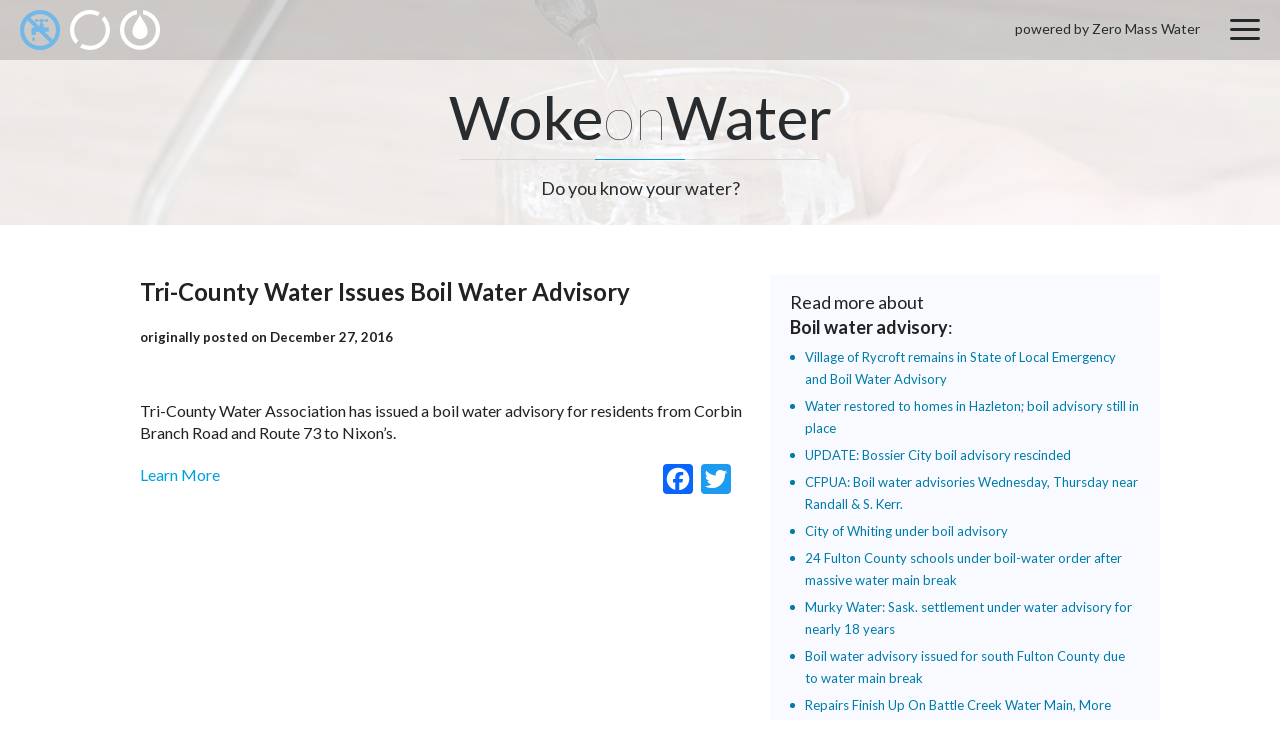

--- FILE ---
content_type: text/html; charset=UTF-8
request_url: https://wokeonwater.org/tri-county-water-issues-boil-water-advisory/
body_size: 15385
content:
<!doctype html>
<html class="l-html -device_desktop no-js" lang="en-US">
<head>
	<!-- GA Universal Analytics tracking code -->
<script>
	(function(i,s,o,g,r,a,m){i['GoogleAnalyticsObject']=r;i[r]=i[r]||function(){
				(i[r].q=i[r].q||[]).push(arguments)},i[r].l=1*new Date();a=s.createElement(o),
			m=s.getElementsByTagName(o)[0];a.async=1;a.src=g;m.parentNode.insertBefore(a,m)
	})(window,document,'script','https://www.google-analytics.com/analytics.js','ga');

	ga('create', 'UA-40826305-6', 'auto');
	ga('send', 'pageview');

</script>
<!-- GA Universal Analytics tracking code END -->

	<meta charset="utf-8">
	<meta http-equiv="x-ua-compatible" content="ie=edge">

	<meta name="viewport" content="device-width, initial-scale=1">

	
		<link rel="shortcut icon" href="https://wokeonwater.org/favicon.ico">
		<link rel="manifest" href="https://wokeonwater.org/site.webmanifest">
		<link rel="apple-touch-icon" href="https://wokeonwater.org/icon.png">

	
	<!--<meta name="theme-color" content="#ed1c24">-->

	<title>Tri-County Water Issues Boil Water Advisory &#8211; Woke on Water</title>
<meta name='robots' content='max-image-preview:large'>
	<style>img:is([sizes="auto" i], [sizes^="auto," i]) { contain-intrinsic-size: 3000px 1500px }</style>
	<link rel='dns-prefetch' href='//static.addtoany.com'>
<link rel='dns-prefetch' href='//fonts.googleapis.com'>
<link rel='preconnect' href='https://fonts.googleapis.com'>
<link href='https://fonts.gstatic.com' crossorigin='anonymous' rel='preconnect'>
<link rel='stylesheet' id='sllv-main-css' href='https://wokeonwater.org/wp-content/plugins/simple-lazy-load-videos/assets/css/main.min.css?ver=1.5.1' type='text/css' media='all'>
<link rel='stylesheet' id='googlefonts-css' href='https://fonts.googleapis.com/css2?family=Lato:ital,wght@0,100;0,300;0,400;0,700;0,900;1,100;1,300;1,400;1,700;1,900&#038;family=Open+Sans:ital,wght@0,300..800;1,300..800&#038;display=swap' type='text/css' media='all'>
<link rel='stylesheet' id='nc-main-css' href='https://wokeonwater.org/wp-content/themes/wokeonwater/assets/css/main.min.css?ver=1736183795' type='text/css' media='all'>
<link rel='stylesheet' id='addtoany-css' href='https://wokeonwater.org/wp-content/plugins/add-to-any/addtoany.min.css?ver=1.16' type='text/css' media='all'>
<script>if (document.location.protocol != "https:") {document.location = document.URL.replace(/^http:/i, "https:");}</script><script id="addtoany-core-js-before">
window.a2a_config=window.a2a_config||{};a2a_config.callbacks=[];a2a_config.overlays=[];a2a_config.templates={};
</script>
<script defer src="https://static.addtoany.com/menu/page.js" id="addtoany-core-js"></script>
<script src="https://wokeonwater.org/wp-content/themes/wokeonwater/assets/js/vendor/jquery-3.1.1.min.js?ver=3.1.1" id="jquery-js"></script>
<script defer src="https://wokeonwater.org/wp-content/plugins/add-to-any/addtoany.min.js?ver=1.1" id="addtoany-jquery-js"></script>
<link rel="https://api.w.org/" href="https://wokeonwater.org/wp-json/"><link rel="alternate" title="JSON" type="application/json" href="https://wokeonwater.org/wp-json/wp/v2/posts/7047"><link rel="canonical" href="https://wokeonwater.org/tri-county-water-issues-boil-water-advisory/">
<link rel='shortlink' href='https://wokeonwater.org/?p=7047'>
<link rel="alternate" title="oEmbed (JSON)" type="application/json+oembed" href="https://wokeonwater.org/wp-json/oembed/1.0/embed?url=https%3A%2F%2Fwokeonwater.org%2Ftri-county-water-issues-boil-water-advisory%2F">
<link rel="alternate" title="oEmbed (XML)" type="text/xml+oembed" href="https://wokeonwater.org/wp-json/oembed/1.0/embed?url=https%3A%2F%2Fwokeonwater.org%2Ftri-county-water-issues-boil-water-advisory%2F&#038;format=xml">

			<style>
				.nc_adminbar_env_color a {
					box-shadow: inset 0 32px 5px rgba(0, 0, 0, .5) !important;
					pointer-events: none;
				}

				
					#wpadminbar { background-color: #6d0d0f !important; }
					#adminmenu li.wp-has-current-submenu a.wp-has-current-submenu { background-color: #6d0d0f !important; }

				
			</style>

				</head>
<body data-rsssl=1 class="post-template-default single single-post postid-7047 single-format-standard l-body -page_inner -page_tri-county-water-issues-boil-water-advisory">

		
	<div class="l-wrapper">
		<header class="l-siteHeader" role="banner">
			<div class="b-siteHeader">

				<!-- begin l-topSiteLinks -->
				<div class="l-topSiteLinks">
					<div class="b-topSiteLinks js-fancyboxContactForm">
						<a class="b-topSiteLinks__link -type_pipe -state_active" href="https://wokeonwater.org"></a>
						<a class="b-topSiteLinks__link -type_donut" href="https://www.source.co/contact-us/" target="_blank"></a>
						<a class="b-topSiteLinks__link -type_drop" href="#joinUs"></a>
					</div>
				</div>
				<!-- end l-topSiteLinks -->

				<!-- begin b-topMenu -->
				<div class="b-topMenu">
					<span class="b-topMenu__copyright">powered by Zero Mass Water</span>
					<a class="b-topMenu__togglerOpen js-topMenu__togglerOpen" href="#"></a>

					<div class="b-topMenu__dropDown">
						<div class="b-dropdown">
							<div class="b-dropdown__topLinks js-fancyboxContactForm">
								<a class="b-dropdown__link -type_pipe -state_active" href="https://wokeonwater.org"></a>
								<a class="b-dropdown__link -type_donut" href="https://www.source.co/contact-us/" target="_blank"></a>
								<a class="b-dropdown__link -type_drop" href="#joinUs"></a>
							</div>

							<a href="#" class="b-dropdown__togglerClose js-topMenu__togglerClose"></a>

							
								<nav class="l-siteNavigation" role="navigation">
									<ul class="b-mainNavigation"><li class="b-mainNavigation__item menu-item menu-item-type-custom menu-item-object-custom menu-item-844 -depth_1 -id_844"><a href="/" class="b-mainNavigation__link -depth_1">Home</a></li>
<li class="b-mainNavigation__item -type_hideHome menu-item menu-item-type-post_type menu-item-object-page menu-item-home menu-item-22 -depth_1 -id_22"><a href="https://wokeonwater.org/" class="b-mainNavigation__link -depth_1">Water Map</a></li>
<li class="b-mainNavigation__item -type_hideSearch menu-item menu-item-type-post_type menu-item-object-page menu-item-21 -depth_1 -id_21"><a href="https://wokeonwater.org/searchpage/" class="b-mainNavigation__link -depth_1">Search</a></li>
<li class="b-mainNavigation__item menu-item menu-item-type-custom menu-item-object-custom menu-item-6 -depth_1 -id_6"><a href="https://www.source.co/" class="b-mainNavigation__link -depth_1">Buy Source</a></li>
</ul>								</nav>

							
						</div>
					</div>

				</div>
				<!-- end b-topMenu -->

			</div>
		</header>

		<div class="l-content">

			<!-- begin l-banner -->
			<div class="l-topBanner">
				<div class="b-topBanner">
					<h2 class="b-topBanner__companyName">Woke<span>on</span>Water</h2>
					<p class="b-topBanner__text">
						Do you know your water?
					</p>
				</div>
			</div>
			<!-- end l-banner -->


						
			
	
	<main class="l-contentText" role="main">

		<section class="b-contentText -sidebar_true">

			<div class="b-post js-description">

				
				<h2 class="b-post__title js-learnMoreTitle">Tri-County Water Issues Boil Water Advisory</h2>

				<div class="b-post__content b-text js-learnMoreContent">
					<h5>originally posted on December 27, 2016</h5>
<p>&nbsp;</p>
<p>Tri-County Water Association has issued a boil water advisory for residents from Corbin Branch Road and Route 73 to Nixon&#8217;s.</p>
				</div>

				<div class="b-post__controls">
											<a class="b-post__more" href="http://www.wvalways.com/story/34132023/tri-county-water-issues-boil-water-advisory" target="_blank">Learn More</a>
					
					<div class="b-post__share">
						<div class="addtoany_shortcode"><div class="a2a_kit a2a_kit_size_30 addtoany_list" data-a2a-url="https://wokeonwater.org/tri-county-water-issues-boil-water-advisory/" data-a2a-title="Tri-County Water Issues Boil Water Advisory"><a class="a2a_button_facebook" href="https://www.addtoany.com/add_to/facebook?linkurl=https%3A%2F%2Fwokeonwater.org%2Ftri-county-water-issues-boil-water-advisory%2F&amp;linkname=Tri-County%20Water%20Issues%20Boil%20Water%20Advisory" title="Facebook" rel="nofollow noopener" target="_blank"></a><a class="a2a_button_twitter" href="https://www.addtoany.com/add_to/twitter?linkurl=https%3A%2F%2Fwokeonwater.org%2Ftri-county-water-issues-boil-water-advisory%2F&amp;linkname=Tri-County%20Water%20Issues%20Boil%20Water%20Advisory" title="Twitter" rel="nofollow noopener" target="_blank"></a></div></div>					</div>
				</div>

			</div>

			<aside class="b-sidebar">

		
		<div class="b-widget">

			<h3 class="b-widget__title">Read more about<br> <strong>Boil water advisory</strong>:</h3>

			<div class="b-widget__content">

								
					<div class="b-latestPosts">
						<ul class="b-latestPosts__list">

							
								<li class="b-latestPosts__item">
									<a class="b-latestPosts__link" href="https://wokeonwater.org/village-of-rycroft-remains-in-state-of-local-emergency-and-boil-water-advisory/">Village of Rycroft remains in State of Local Emergency and Boil Water Advisory</a>
								</li>

							
								<li class="b-latestPosts__item">
									<a class="b-latestPosts__link" href="https://wokeonwater.org/water-restored-to-homes-in-hazleton-boil-advisory-still-in-place/">Water restored to homes in Hazleton; boil advisory still in place</a>
								</li>

							
								<li class="b-latestPosts__item">
									<a class="b-latestPosts__link" href="https://wokeonwater.org/update-bossier-city-boil-advisory-rescinded/">UPDATE: Bossier City boil advisory rescinded</a>
								</li>

							
								<li class="b-latestPosts__item">
									<a class="b-latestPosts__link" href="https://wokeonwater.org/cfpua-boil-water-advisories-wednesday-thursday-near-randall-amp-s-kerr/">CFPUA: Boil water advisories Wednesday, Thursday near Randall &amp; S. Kerr.</a>
								</li>

							
								<li class="b-latestPosts__item">
									<a class="b-latestPosts__link" href="https://wokeonwater.org/city-of-whiting-under-boil-advisory/">City of Whiting under boil advisory</a>
								</li>

							
								<li class="b-latestPosts__item">
									<a class="b-latestPosts__link" href="https://wokeonwater.org/24-fulton-county-schools-under-boil-water-order-after-massive-water-main-break/">24 Fulton County schools under boil-water order after massive water main break</a>
								</li>

							
								<li class="b-latestPosts__item">
									<a class="b-latestPosts__link" href="https://wokeonwater.org/murky-water-sask-settlement-under-water-advisory-for-nearly-18-years/">Murky Water: Sask. settlement under water advisory for nearly 18 years</a>
								</li>

							
								<li class="b-latestPosts__item">
									<a class="b-latestPosts__link" href="https://wokeonwater.org/boil-water-advisory-issued-for-south-fulton-county-due-to-water-main-break/">Boil water advisory issued for south Fulton County due to water main break</a>
								</li>

							
								<li class="b-latestPosts__item">
									<a class="b-latestPosts__link" href="https://wokeonwater.org/repairs-finish-up-on-battle-creek-water-main-more-water-discoloration-possible/">Repairs Finish Up On Battle Creek Water Main, More Water Discoloration Possible</a>
								</li>

							
								<li class="b-latestPosts__item">
									<a class="b-latestPosts__link" href="https://wokeonwater.org/murky-water-sask-settlement-under-water-advisory-for-nearly-18-years-2/">Murky Water: Sask. settlement under water advisory for nearly 18 years</a>
								</li>

							
						</ul>

						<!-- search in current category -->
						<a href="https://wokeonwater.org/searchpage/?search=&issue[336]=336" class="b-latestPosts__more">Read More</a>

					</div>

								
			</div>
		</div>

	
	<div class="b-widget">
		<h3 class="b-widget__title">Search:</h3>

		
<div class="l-siteSearch">
	<form class="b-siteSearch" role="search" action="https://wokeonwater.org/searchpage/" method="get">

							<input type="hidden" name="issue[336]" value="336" value="" spellcheck="true">
		
		<input class="b-siteSearch__input" type="search" name="search" value="" spellcheck="true">
		<button class="b-siteSearch__button" type="submit">Search</button>
	</form>
</div>
	</div>

</aside>

		</section>

	</main>


		</div><!--content-->

		<footer class="l-siteFooter" role="contentinfo">
			<div class="b-siteFooter">

				<div class="b-siteFooter__copy">
					<h2 class="b-siteFooter__companyName">Woke<span>on</span>Water</h2>

					<address class="l-siteCopyright vcard" itemscope itemtype="http://schema.org/Organization">
						<div class="b-siteCopyright">
							© 2026,
							<a class="b-siteCopyright__link fn n org url work" href="https://wokeonwater.org" rel="me" itemprop="name">Zero Mass, Inc.</a>,
							All Rights Reserved. Confidential.						</div>
					</address>
				</div>

				<div class="b-siteFooter__links">

					
						<nav class="l-siteNavigation" role="navigation">

							<ul class="b-bottomNavigation"><li class="b-bottomNavigation__item -type_hideHome menu-item menu-item-type-post_type menu-item-object-page menu-item-home menu-item-25 -depth_1 -id_25"><a href="https://wokeonwater.org/" class="b-bottomNavigation__link -depth_1">Water Map</a></li>
<li class="b-bottomNavigation__item -type_hideSearch menu-item menu-item-type-post_type menu-item-object-page menu-item-24 -depth_1 -id_24"><a href="https://wokeonwater.org/searchpage/" class="b-bottomNavigation__link -depth_1">Search</a></li>
</ul>
						</nav>

					
					<ul class="b-siteFooter__soc">
						<li class="b-siteFooter__socItem">
							<a href="https://twitter.com/WokeOnWater" class="b-siteFooter__socLink -twitter" target="_blank"></a>
						</li>
					</ul>
				</div>

			</div>
		</footer>
	</div><!--wrapper-->

	<script id="contact-form-7-js-extra">
var wpcf7 = {"apiSettings":{"root":"https:\/\/wokeonwater.org\/wp-json\/contact-form-7\/v1","namespace":"contact-form-7\/v1"}};
</script>
<script src="https://wokeonwater.org/wp-content/plugins/contact-form-7/includes/js/scripts.js?ver=5.3" id="contact-form-7-js"></script>
<script src="https://wokeonwater.org/wp-content/plugins/simple-lazy-load-videos/assets/js/scripts.js?ver=1.5.1" id="sllv-main-js"></script>
<script src="https://wokeonwater.org/wp-content/themes/wokeonwater/assets/js/vendor/modernizr-2.8.3.min.js?ver=2.8.3" id="modernizr-js"></script>
<script src="https://cdn.rawgit.com/googlemaps/js-marker-clusterer/gh-pages/src/markerclusterer.js?ver=1fd2ba41332a514246073f133d7806d6" id="markerclusterer-js"></script>
<script src="https://maps.googleapis.com/maps/api/js?key=AIzaSyCYoVJKOu6UInuBtAdCYxecfMbCgRLRdkk&amp;libraries=visualization%2Cplaces&amp;ver=1fd2ba41332a514246073f133d7806d6" id="googleapis-map-js"></script>
<script id="nc-main-js-extra">
var nc_params = {"ajax_url":"https:\/\/wokeonwater.org\/wp-admin\/admin-ajax.php","home_url":"https:\/\/wokeonwater.org","theme_url":"https:\/\/wokeonwater.org\/wp-content\/themes\/wokeonwater"};
</script>
<script src="https://wokeonwater.org/wp-content/themes/wokeonwater/assets/js/scripts.js?ver=1736179617" id="nc-main-js"></script>
<script src="https://wokeonwater.org/wp-content/themes/wokeonwater/assets/js/vendor/overlappingMarkerSpiderifier.js?ver=1fd2ba41332a514246073f133d7806d6" id="overlappingMarkerSpiderifier-js"></script>
	
</body>
</html>
